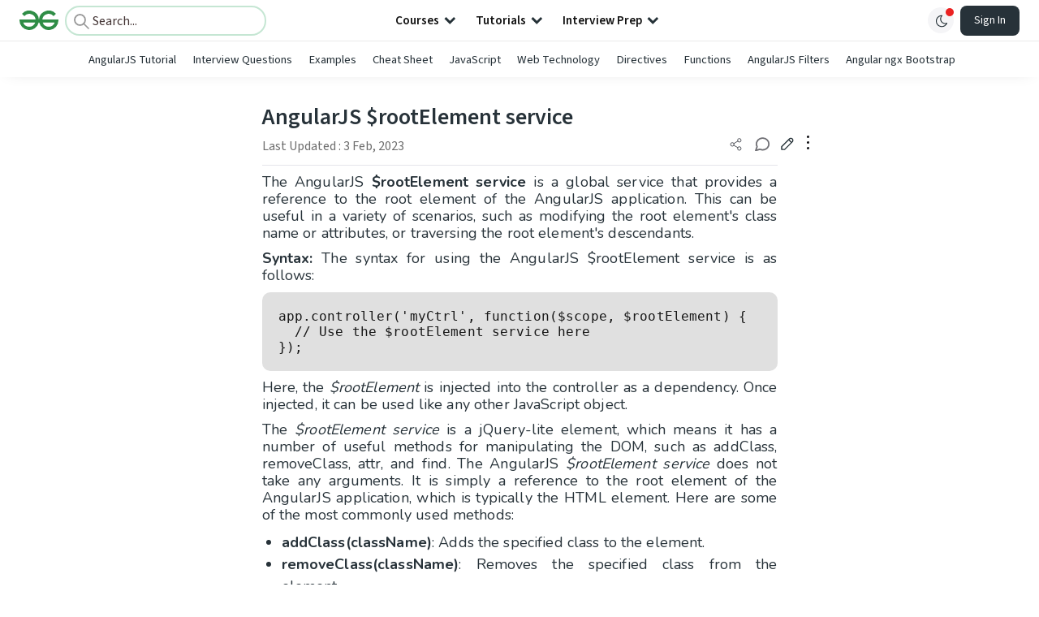

--- FILE ---
content_type: text/html; charset=utf-8
request_url: https://www.google.com/recaptcha/api2/anchor?ar=1&k=6LdMFNUZAAAAAIuRtzg0piOT-qXCbDF-iQiUi9KY&co=aHR0cHM6Ly93d3cuZ2Vla3Nmb3JnZWVrcy5vcmc6NDQz&hl=en&type=image&v=PoyoqOPhxBO7pBk68S4YbpHZ&theme=light&size=invisible&badge=bottomright&anchor-ms=20000&execute-ms=30000&cb=w1bq84i0w30x
body_size: 48623
content:
<!DOCTYPE HTML><html dir="ltr" lang="en"><head><meta http-equiv="Content-Type" content="text/html; charset=UTF-8">
<meta http-equiv="X-UA-Compatible" content="IE=edge">
<title>reCAPTCHA</title>
<style type="text/css">
/* cyrillic-ext */
@font-face {
  font-family: 'Roboto';
  font-style: normal;
  font-weight: 400;
  font-stretch: 100%;
  src: url(//fonts.gstatic.com/s/roboto/v48/KFO7CnqEu92Fr1ME7kSn66aGLdTylUAMa3GUBHMdazTgWw.woff2) format('woff2');
  unicode-range: U+0460-052F, U+1C80-1C8A, U+20B4, U+2DE0-2DFF, U+A640-A69F, U+FE2E-FE2F;
}
/* cyrillic */
@font-face {
  font-family: 'Roboto';
  font-style: normal;
  font-weight: 400;
  font-stretch: 100%;
  src: url(//fonts.gstatic.com/s/roboto/v48/KFO7CnqEu92Fr1ME7kSn66aGLdTylUAMa3iUBHMdazTgWw.woff2) format('woff2');
  unicode-range: U+0301, U+0400-045F, U+0490-0491, U+04B0-04B1, U+2116;
}
/* greek-ext */
@font-face {
  font-family: 'Roboto';
  font-style: normal;
  font-weight: 400;
  font-stretch: 100%;
  src: url(//fonts.gstatic.com/s/roboto/v48/KFO7CnqEu92Fr1ME7kSn66aGLdTylUAMa3CUBHMdazTgWw.woff2) format('woff2');
  unicode-range: U+1F00-1FFF;
}
/* greek */
@font-face {
  font-family: 'Roboto';
  font-style: normal;
  font-weight: 400;
  font-stretch: 100%;
  src: url(//fonts.gstatic.com/s/roboto/v48/KFO7CnqEu92Fr1ME7kSn66aGLdTylUAMa3-UBHMdazTgWw.woff2) format('woff2');
  unicode-range: U+0370-0377, U+037A-037F, U+0384-038A, U+038C, U+038E-03A1, U+03A3-03FF;
}
/* math */
@font-face {
  font-family: 'Roboto';
  font-style: normal;
  font-weight: 400;
  font-stretch: 100%;
  src: url(//fonts.gstatic.com/s/roboto/v48/KFO7CnqEu92Fr1ME7kSn66aGLdTylUAMawCUBHMdazTgWw.woff2) format('woff2');
  unicode-range: U+0302-0303, U+0305, U+0307-0308, U+0310, U+0312, U+0315, U+031A, U+0326-0327, U+032C, U+032F-0330, U+0332-0333, U+0338, U+033A, U+0346, U+034D, U+0391-03A1, U+03A3-03A9, U+03B1-03C9, U+03D1, U+03D5-03D6, U+03F0-03F1, U+03F4-03F5, U+2016-2017, U+2034-2038, U+203C, U+2040, U+2043, U+2047, U+2050, U+2057, U+205F, U+2070-2071, U+2074-208E, U+2090-209C, U+20D0-20DC, U+20E1, U+20E5-20EF, U+2100-2112, U+2114-2115, U+2117-2121, U+2123-214F, U+2190, U+2192, U+2194-21AE, U+21B0-21E5, U+21F1-21F2, U+21F4-2211, U+2213-2214, U+2216-22FF, U+2308-230B, U+2310, U+2319, U+231C-2321, U+2336-237A, U+237C, U+2395, U+239B-23B7, U+23D0, U+23DC-23E1, U+2474-2475, U+25AF, U+25B3, U+25B7, U+25BD, U+25C1, U+25CA, U+25CC, U+25FB, U+266D-266F, U+27C0-27FF, U+2900-2AFF, U+2B0E-2B11, U+2B30-2B4C, U+2BFE, U+3030, U+FF5B, U+FF5D, U+1D400-1D7FF, U+1EE00-1EEFF;
}
/* symbols */
@font-face {
  font-family: 'Roboto';
  font-style: normal;
  font-weight: 400;
  font-stretch: 100%;
  src: url(//fonts.gstatic.com/s/roboto/v48/KFO7CnqEu92Fr1ME7kSn66aGLdTylUAMaxKUBHMdazTgWw.woff2) format('woff2');
  unicode-range: U+0001-000C, U+000E-001F, U+007F-009F, U+20DD-20E0, U+20E2-20E4, U+2150-218F, U+2190, U+2192, U+2194-2199, U+21AF, U+21E6-21F0, U+21F3, U+2218-2219, U+2299, U+22C4-22C6, U+2300-243F, U+2440-244A, U+2460-24FF, U+25A0-27BF, U+2800-28FF, U+2921-2922, U+2981, U+29BF, U+29EB, U+2B00-2BFF, U+4DC0-4DFF, U+FFF9-FFFB, U+10140-1018E, U+10190-1019C, U+101A0, U+101D0-101FD, U+102E0-102FB, U+10E60-10E7E, U+1D2C0-1D2D3, U+1D2E0-1D37F, U+1F000-1F0FF, U+1F100-1F1AD, U+1F1E6-1F1FF, U+1F30D-1F30F, U+1F315, U+1F31C, U+1F31E, U+1F320-1F32C, U+1F336, U+1F378, U+1F37D, U+1F382, U+1F393-1F39F, U+1F3A7-1F3A8, U+1F3AC-1F3AF, U+1F3C2, U+1F3C4-1F3C6, U+1F3CA-1F3CE, U+1F3D4-1F3E0, U+1F3ED, U+1F3F1-1F3F3, U+1F3F5-1F3F7, U+1F408, U+1F415, U+1F41F, U+1F426, U+1F43F, U+1F441-1F442, U+1F444, U+1F446-1F449, U+1F44C-1F44E, U+1F453, U+1F46A, U+1F47D, U+1F4A3, U+1F4B0, U+1F4B3, U+1F4B9, U+1F4BB, U+1F4BF, U+1F4C8-1F4CB, U+1F4D6, U+1F4DA, U+1F4DF, U+1F4E3-1F4E6, U+1F4EA-1F4ED, U+1F4F7, U+1F4F9-1F4FB, U+1F4FD-1F4FE, U+1F503, U+1F507-1F50B, U+1F50D, U+1F512-1F513, U+1F53E-1F54A, U+1F54F-1F5FA, U+1F610, U+1F650-1F67F, U+1F687, U+1F68D, U+1F691, U+1F694, U+1F698, U+1F6AD, U+1F6B2, U+1F6B9-1F6BA, U+1F6BC, U+1F6C6-1F6CF, U+1F6D3-1F6D7, U+1F6E0-1F6EA, U+1F6F0-1F6F3, U+1F6F7-1F6FC, U+1F700-1F7FF, U+1F800-1F80B, U+1F810-1F847, U+1F850-1F859, U+1F860-1F887, U+1F890-1F8AD, U+1F8B0-1F8BB, U+1F8C0-1F8C1, U+1F900-1F90B, U+1F93B, U+1F946, U+1F984, U+1F996, U+1F9E9, U+1FA00-1FA6F, U+1FA70-1FA7C, U+1FA80-1FA89, U+1FA8F-1FAC6, U+1FACE-1FADC, U+1FADF-1FAE9, U+1FAF0-1FAF8, U+1FB00-1FBFF;
}
/* vietnamese */
@font-face {
  font-family: 'Roboto';
  font-style: normal;
  font-weight: 400;
  font-stretch: 100%;
  src: url(//fonts.gstatic.com/s/roboto/v48/KFO7CnqEu92Fr1ME7kSn66aGLdTylUAMa3OUBHMdazTgWw.woff2) format('woff2');
  unicode-range: U+0102-0103, U+0110-0111, U+0128-0129, U+0168-0169, U+01A0-01A1, U+01AF-01B0, U+0300-0301, U+0303-0304, U+0308-0309, U+0323, U+0329, U+1EA0-1EF9, U+20AB;
}
/* latin-ext */
@font-face {
  font-family: 'Roboto';
  font-style: normal;
  font-weight: 400;
  font-stretch: 100%;
  src: url(//fonts.gstatic.com/s/roboto/v48/KFO7CnqEu92Fr1ME7kSn66aGLdTylUAMa3KUBHMdazTgWw.woff2) format('woff2');
  unicode-range: U+0100-02BA, U+02BD-02C5, U+02C7-02CC, U+02CE-02D7, U+02DD-02FF, U+0304, U+0308, U+0329, U+1D00-1DBF, U+1E00-1E9F, U+1EF2-1EFF, U+2020, U+20A0-20AB, U+20AD-20C0, U+2113, U+2C60-2C7F, U+A720-A7FF;
}
/* latin */
@font-face {
  font-family: 'Roboto';
  font-style: normal;
  font-weight: 400;
  font-stretch: 100%;
  src: url(//fonts.gstatic.com/s/roboto/v48/KFO7CnqEu92Fr1ME7kSn66aGLdTylUAMa3yUBHMdazQ.woff2) format('woff2');
  unicode-range: U+0000-00FF, U+0131, U+0152-0153, U+02BB-02BC, U+02C6, U+02DA, U+02DC, U+0304, U+0308, U+0329, U+2000-206F, U+20AC, U+2122, U+2191, U+2193, U+2212, U+2215, U+FEFF, U+FFFD;
}
/* cyrillic-ext */
@font-face {
  font-family: 'Roboto';
  font-style: normal;
  font-weight: 500;
  font-stretch: 100%;
  src: url(//fonts.gstatic.com/s/roboto/v48/KFO7CnqEu92Fr1ME7kSn66aGLdTylUAMa3GUBHMdazTgWw.woff2) format('woff2');
  unicode-range: U+0460-052F, U+1C80-1C8A, U+20B4, U+2DE0-2DFF, U+A640-A69F, U+FE2E-FE2F;
}
/* cyrillic */
@font-face {
  font-family: 'Roboto';
  font-style: normal;
  font-weight: 500;
  font-stretch: 100%;
  src: url(//fonts.gstatic.com/s/roboto/v48/KFO7CnqEu92Fr1ME7kSn66aGLdTylUAMa3iUBHMdazTgWw.woff2) format('woff2');
  unicode-range: U+0301, U+0400-045F, U+0490-0491, U+04B0-04B1, U+2116;
}
/* greek-ext */
@font-face {
  font-family: 'Roboto';
  font-style: normal;
  font-weight: 500;
  font-stretch: 100%;
  src: url(//fonts.gstatic.com/s/roboto/v48/KFO7CnqEu92Fr1ME7kSn66aGLdTylUAMa3CUBHMdazTgWw.woff2) format('woff2');
  unicode-range: U+1F00-1FFF;
}
/* greek */
@font-face {
  font-family: 'Roboto';
  font-style: normal;
  font-weight: 500;
  font-stretch: 100%;
  src: url(//fonts.gstatic.com/s/roboto/v48/KFO7CnqEu92Fr1ME7kSn66aGLdTylUAMa3-UBHMdazTgWw.woff2) format('woff2');
  unicode-range: U+0370-0377, U+037A-037F, U+0384-038A, U+038C, U+038E-03A1, U+03A3-03FF;
}
/* math */
@font-face {
  font-family: 'Roboto';
  font-style: normal;
  font-weight: 500;
  font-stretch: 100%;
  src: url(//fonts.gstatic.com/s/roboto/v48/KFO7CnqEu92Fr1ME7kSn66aGLdTylUAMawCUBHMdazTgWw.woff2) format('woff2');
  unicode-range: U+0302-0303, U+0305, U+0307-0308, U+0310, U+0312, U+0315, U+031A, U+0326-0327, U+032C, U+032F-0330, U+0332-0333, U+0338, U+033A, U+0346, U+034D, U+0391-03A1, U+03A3-03A9, U+03B1-03C9, U+03D1, U+03D5-03D6, U+03F0-03F1, U+03F4-03F5, U+2016-2017, U+2034-2038, U+203C, U+2040, U+2043, U+2047, U+2050, U+2057, U+205F, U+2070-2071, U+2074-208E, U+2090-209C, U+20D0-20DC, U+20E1, U+20E5-20EF, U+2100-2112, U+2114-2115, U+2117-2121, U+2123-214F, U+2190, U+2192, U+2194-21AE, U+21B0-21E5, U+21F1-21F2, U+21F4-2211, U+2213-2214, U+2216-22FF, U+2308-230B, U+2310, U+2319, U+231C-2321, U+2336-237A, U+237C, U+2395, U+239B-23B7, U+23D0, U+23DC-23E1, U+2474-2475, U+25AF, U+25B3, U+25B7, U+25BD, U+25C1, U+25CA, U+25CC, U+25FB, U+266D-266F, U+27C0-27FF, U+2900-2AFF, U+2B0E-2B11, U+2B30-2B4C, U+2BFE, U+3030, U+FF5B, U+FF5D, U+1D400-1D7FF, U+1EE00-1EEFF;
}
/* symbols */
@font-face {
  font-family: 'Roboto';
  font-style: normal;
  font-weight: 500;
  font-stretch: 100%;
  src: url(//fonts.gstatic.com/s/roboto/v48/KFO7CnqEu92Fr1ME7kSn66aGLdTylUAMaxKUBHMdazTgWw.woff2) format('woff2');
  unicode-range: U+0001-000C, U+000E-001F, U+007F-009F, U+20DD-20E0, U+20E2-20E4, U+2150-218F, U+2190, U+2192, U+2194-2199, U+21AF, U+21E6-21F0, U+21F3, U+2218-2219, U+2299, U+22C4-22C6, U+2300-243F, U+2440-244A, U+2460-24FF, U+25A0-27BF, U+2800-28FF, U+2921-2922, U+2981, U+29BF, U+29EB, U+2B00-2BFF, U+4DC0-4DFF, U+FFF9-FFFB, U+10140-1018E, U+10190-1019C, U+101A0, U+101D0-101FD, U+102E0-102FB, U+10E60-10E7E, U+1D2C0-1D2D3, U+1D2E0-1D37F, U+1F000-1F0FF, U+1F100-1F1AD, U+1F1E6-1F1FF, U+1F30D-1F30F, U+1F315, U+1F31C, U+1F31E, U+1F320-1F32C, U+1F336, U+1F378, U+1F37D, U+1F382, U+1F393-1F39F, U+1F3A7-1F3A8, U+1F3AC-1F3AF, U+1F3C2, U+1F3C4-1F3C6, U+1F3CA-1F3CE, U+1F3D4-1F3E0, U+1F3ED, U+1F3F1-1F3F3, U+1F3F5-1F3F7, U+1F408, U+1F415, U+1F41F, U+1F426, U+1F43F, U+1F441-1F442, U+1F444, U+1F446-1F449, U+1F44C-1F44E, U+1F453, U+1F46A, U+1F47D, U+1F4A3, U+1F4B0, U+1F4B3, U+1F4B9, U+1F4BB, U+1F4BF, U+1F4C8-1F4CB, U+1F4D6, U+1F4DA, U+1F4DF, U+1F4E3-1F4E6, U+1F4EA-1F4ED, U+1F4F7, U+1F4F9-1F4FB, U+1F4FD-1F4FE, U+1F503, U+1F507-1F50B, U+1F50D, U+1F512-1F513, U+1F53E-1F54A, U+1F54F-1F5FA, U+1F610, U+1F650-1F67F, U+1F687, U+1F68D, U+1F691, U+1F694, U+1F698, U+1F6AD, U+1F6B2, U+1F6B9-1F6BA, U+1F6BC, U+1F6C6-1F6CF, U+1F6D3-1F6D7, U+1F6E0-1F6EA, U+1F6F0-1F6F3, U+1F6F7-1F6FC, U+1F700-1F7FF, U+1F800-1F80B, U+1F810-1F847, U+1F850-1F859, U+1F860-1F887, U+1F890-1F8AD, U+1F8B0-1F8BB, U+1F8C0-1F8C1, U+1F900-1F90B, U+1F93B, U+1F946, U+1F984, U+1F996, U+1F9E9, U+1FA00-1FA6F, U+1FA70-1FA7C, U+1FA80-1FA89, U+1FA8F-1FAC6, U+1FACE-1FADC, U+1FADF-1FAE9, U+1FAF0-1FAF8, U+1FB00-1FBFF;
}
/* vietnamese */
@font-face {
  font-family: 'Roboto';
  font-style: normal;
  font-weight: 500;
  font-stretch: 100%;
  src: url(//fonts.gstatic.com/s/roboto/v48/KFO7CnqEu92Fr1ME7kSn66aGLdTylUAMa3OUBHMdazTgWw.woff2) format('woff2');
  unicode-range: U+0102-0103, U+0110-0111, U+0128-0129, U+0168-0169, U+01A0-01A1, U+01AF-01B0, U+0300-0301, U+0303-0304, U+0308-0309, U+0323, U+0329, U+1EA0-1EF9, U+20AB;
}
/* latin-ext */
@font-face {
  font-family: 'Roboto';
  font-style: normal;
  font-weight: 500;
  font-stretch: 100%;
  src: url(//fonts.gstatic.com/s/roboto/v48/KFO7CnqEu92Fr1ME7kSn66aGLdTylUAMa3KUBHMdazTgWw.woff2) format('woff2');
  unicode-range: U+0100-02BA, U+02BD-02C5, U+02C7-02CC, U+02CE-02D7, U+02DD-02FF, U+0304, U+0308, U+0329, U+1D00-1DBF, U+1E00-1E9F, U+1EF2-1EFF, U+2020, U+20A0-20AB, U+20AD-20C0, U+2113, U+2C60-2C7F, U+A720-A7FF;
}
/* latin */
@font-face {
  font-family: 'Roboto';
  font-style: normal;
  font-weight: 500;
  font-stretch: 100%;
  src: url(//fonts.gstatic.com/s/roboto/v48/KFO7CnqEu92Fr1ME7kSn66aGLdTylUAMa3yUBHMdazQ.woff2) format('woff2');
  unicode-range: U+0000-00FF, U+0131, U+0152-0153, U+02BB-02BC, U+02C6, U+02DA, U+02DC, U+0304, U+0308, U+0329, U+2000-206F, U+20AC, U+2122, U+2191, U+2193, U+2212, U+2215, U+FEFF, U+FFFD;
}
/* cyrillic-ext */
@font-face {
  font-family: 'Roboto';
  font-style: normal;
  font-weight: 900;
  font-stretch: 100%;
  src: url(//fonts.gstatic.com/s/roboto/v48/KFO7CnqEu92Fr1ME7kSn66aGLdTylUAMa3GUBHMdazTgWw.woff2) format('woff2');
  unicode-range: U+0460-052F, U+1C80-1C8A, U+20B4, U+2DE0-2DFF, U+A640-A69F, U+FE2E-FE2F;
}
/* cyrillic */
@font-face {
  font-family: 'Roboto';
  font-style: normal;
  font-weight: 900;
  font-stretch: 100%;
  src: url(//fonts.gstatic.com/s/roboto/v48/KFO7CnqEu92Fr1ME7kSn66aGLdTylUAMa3iUBHMdazTgWw.woff2) format('woff2');
  unicode-range: U+0301, U+0400-045F, U+0490-0491, U+04B0-04B1, U+2116;
}
/* greek-ext */
@font-face {
  font-family: 'Roboto';
  font-style: normal;
  font-weight: 900;
  font-stretch: 100%;
  src: url(//fonts.gstatic.com/s/roboto/v48/KFO7CnqEu92Fr1ME7kSn66aGLdTylUAMa3CUBHMdazTgWw.woff2) format('woff2');
  unicode-range: U+1F00-1FFF;
}
/* greek */
@font-face {
  font-family: 'Roboto';
  font-style: normal;
  font-weight: 900;
  font-stretch: 100%;
  src: url(//fonts.gstatic.com/s/roboto/v48/KFO7CnqEu92Fr1ME7kSn66aGLdTylUAMa3-UBHMdazTgWw.woff2) format('woff2');
  unicode-range: U+0370-0377, U+037A-037F, U+0384-038A, U+038C, U+038E-03A1, U+03A3-03FF;
}
/* math */
@font-face {
  font-family: 'Roboto';
  font-style: normal;
  font-weight: 900;
  font-stretch: 100%;
  src: url(//fonts.gstatic.com/s/roboto/v48/KFO7CnqEu92Fr1ME7kSn66aGLdTylUAMawCUBHMdazTgWw.woff2) format('woff2');
  unicode-range: U+0302-0303, U+0305, U+0307-0308, U+0310, U+0312, U+0315, U+031A, U+0326-0327, U+032C, U+032F-0330, U+0332-0333, U+0338, U+033A, U+0346, U+034D, U+0391-03A1, U+03A3-03A9, U+03B1-03C9, U+03D1, U+03D5-03D6, U+03F0-03F1, U+03F4-03F5, U+2016-2017, U+2034-2038, U+203C, U+2040, U+2043, U+2047, U+2050, U+2057, U+205F, U+2070-2071, U+2074-208E, U+2090-209C, U+20D0-20DC, U+20E1, U+20E5-20EF, U+2100-2112, U+2114-2115, U+2117-2121, U+2123-214F, U+2190, U+2192, U+2194-21AE, U+21B0-21E5, U+21F1-21F2, U+21F4-2211, U+2213-2214, U+2216-22FF, U+2308-230B, U+2310, U+2319, U+231C-2321, U+2336-237A, U+237C, U+2395, U+239B-23B7, U+23D0, U+23DC-23E1, U+2474-2475, U+25AF, U+25B3, U+25B7, U+25BD, U+25C1, U+25CA, U+25CC, U+25FB, U+266D-266F, U+27C0-27FF, U+2900-2AFF, U+2B0E-2B11, U+2B30-2B4C, U+2BFE, U+3030, U+FF5B, U+FF5D, U+1D400-1D7FF, U+1EE00-1EEFF;
}
/* symbols */
@font-face {
  font-family: 'Roboto';
  font-style: normal;
  font-weight: 900;
  font-stretch: 100%;
  src: url(//fonts.gstatic.com/s/roboto/v48/KFO7CnqEu92Fr1ME7kSn66aGLdTylUAMaxKUBHMdazTgWw.woff2) format('woff2');
  unicode-range: U+0001-000C, U+000E-001F, U+007F-009F, U+20DD-20E0, U+20E2-20E4, U+2150-218F, U+2190, U+2192, U+2194-2199, U+21AF, U+21E6-21F0, U+21F3, U+2218-2219, U+2299, U+22C4-22C6, U+2300-243F, U+2440-244A, U+2460-24FF, U+25A0-27BF, U+2800-28FF, U+2921-2922, U+2981, U+29BF, U+29EB, U+2B00-2BFF, U+4DC0-4DFF, U+FFF9-FFFB, U+10140-1018E, U+10190-1019C, U+101A0, U+101D0-101FD, U+102E0-102FB, U+10E60-10E7E, U+1D2C0-1D2D3, U+1D2E0-1D37F, U+1F000-1F0FF, U+1F100-1F1AD, U+1F1E6-1F1FF, U+1F30D-1F30F, U+1F315, U+1F31C, U+1F31E, U+1F320-1F32C, U+1F336, U+1F378, U+1F37D, U+1F382, U+1F393-1F39F, U+1F3A7-1F3A8, U+1F3AC-1F3AF, U+1F3C2, U+1F3C4-1F3C6, U+1F3CA-1F3CE, U+1F3D4-1F3E0, U+1F3ED, U+1F3F1-1F3F3, U+1F3F5-1F3F7, U+1F408, U+1F415, U+1F41F, U+1F426, U+1F43F, U+1F441-1F442, U+1F444, U+1F446-1F449, U+1F44C-1F44E, U+1F453, U+1F46A, U+1F47D, U+1F4A3, U+1F4B0, U+1F4B3, U+1F4B9, U+1F4BB, U+1F4BF, U+1F4C8-1F4CB, U+1F4D6, U+1F4DA, U+1F4DF, U+1F4E3-1F4E6, U+1F4EA-1F4ED, U+1F4F7, U+1F4F9-1F4FB, U+1F4FD-1F4FE, U+1F503, U+1F507-1F50B, U+1F50D, U+1F512-1F513, U+1F53E-1F54A, U+1F54F-1F5FA, U+1F610, U+1F650-1F67F, U+1F687, U+1F68D, U+1F691, U+1F694, U+1F698, U+1F6AD, U+1F6B2, U+1F6B9-1F6BA, U+1F6BC, U+1F6C6-1F6CF, U+1F6D3-1F6D7, U+1F6E0-1F6EA, U+1F6F0-1F6F3, U+1F6F7-1F6FC, U+1F700-1F7FF, U+1F800-1F80B, U+1F810-1F847, U+1F850-1F859, U+1F860-1F887, U+1F890-1F8AD, U+1F8B0-1F8BB, U+1F8C0-1F8C1, U+1F900-1F90B, U+1F93B, U+1F946, U+1F984, U+1F996, U+1F9E9, U+1FA00-1FA6F, U+1FA70-1FA7C, U+1FA80-1FA89, U+1FA8F-1FAC6, U+1FACE-1FADC, U+1FADF-1FAE9, U+1FAF0-1FAF8, U+1FB00-1FBFF;
}
/* vietnamese */
@font-face {
  font-family: 'Roboto';
  font-style: normal;
  font-weight: 900;
  font-stretch: 100%;
  src: url(//fonts.gstatic.com/s/roboto/v48/KFO7CnqEu92Fr1ME7kSn66aGLdTylUAMa3OUBHMdazTgWw.woff2) format('woff2');
  unicode-range: U+0102-0103, U+0110-0111, U+0128-0129, U+0168-0169, U+01A0-01A1, U+01AF-01B0, U+0300-0301, U+0303-0304, U+0308-0309, U+0323, U+0329, U+1EA0-1EF9, U+20AB;
}
/* latin-ext */
@font-face {
  font-family: 'Roboto';
  font-style: normal;
  font-weight: 900;
  font-stretch: 100%;
  src: url(//fonts.gstatic.com/s/roboto/v48/KFO7CnqEu92Fr1ME7kSn66aGLdTylUAMa3KUBHMdazTgWw.woff2) format('woff2');
  unicode-range: U+0100-02BA, U+02BD-02C5, U+02C7-02CC, U+02CE-02D7, U+02DD-02FF, U+0304, U+0308, U+0329, U+1D00-1DBF, U+1E00-1E9F, U+1EF2-1EFF, U+2020, U+20A0-20AB, U+20AD-20C0, U+2113, U+2C60-2C7F, U+A720-A7FF;
}
/* latin */
@font-face {
  font-family: 'Roboto';
  font-style: normal;
  font-weight: 900;
  font-stretch: 100%;
  src: url(//fonts.gstatic.com/s/roboto/v48/KFO7CnqEu92Fr1ME7kSn66aGLdTylUAMa3yUBHMdazQ.woff2) format('woff2');
  unicode-range: U+0000-00FF, U+0131, U+0152-0153, U+02BB-02BC, U+02C6, U+02DA, U+02DC, U+0304, U+0308, U+0329, U+2000-206F, U+20AC, U+2122, U+2191, U+2193, U+2212, U+2215, U+FEFF, U+FFFD;
}

</style>
<link rel="stylesheet" type="text/css" href="https://www.gstatic.com/recaptcha/releases/PoyoqOPhxBO7pBk68S4YbpHZ/styles__ltr.css">
<script nonce="ALK_eUMwXp0MDcmclBHOXQ" type="text/javascript">window['__recaptcha_api'] = 'https://www.google.com/recaptcha/api2/';</script>
<script type="text/javascript" src="https://www.gstatic.com/recaptcha/releases/PoyoqOPhxBO7pBk68S4YbpHZ/recaptcha__en.js" nonce="ALK_eUMwXp0MDcmclBHOXQ">
      
    </script></head>
<body><div id="rc-anchor-alert" class="rc-anchor-alert"></div>
<input type="hidden" id="recaptcha-token" value="[base64]">
<script type="text/javascript" nonce="ALK_eUMwXp0MDcmclBHOXQ">
      recaptcha.anchor.Main.init("[\x22ainput\x22,[\x22bgdata\x22,\x22\x22,\[base64]/[base64]/[base64]/[base64]/[base64]/[base64]/[base64]/[base64]/[base64]/[base64]\\u003d\x22,\[base64]\x22,\x22w57Clkp0wrxBAsOVG8KGwqBVUMKrWsK+JxhZw5xlVThIacO8w4XDjyrChy9Zw4rDncKGacOIw4rDmCHCq8KyZsO2JBdyHMKAUQpcwpklwqYrw7hiw7Q1w6xgesO0wqoFw6jDkcOwwqw4wqPDhWwYfcKZYcORKMKsw77Dq1kSdcKCOcK8SG7CnH/Dt0PDp1VudV7Ckgkrw5vDqWfCtHwgdcKPw4zDvcOFw6PCrCdfHMOWISYFw6BLw7fDiwPCvMKUw4U7w7vDicO1dsOyF8K8RsKZYsOwwoIFQ8OdGkkEZMKWw43CoMOjwrXCnsKkw4PCisO6CVloGXXClcO/KG5Xej46RTliw4bCssKFFArCq8OPC0PChFd1wpMAw7vCmMKBw6dWJ8ObwqMBYArCicOZw7lfPRXDikBtw7rCn8Ojw7fCtzjDl2XDj8KmwocEw6QHWAY9w5fClBfCoMKHwqZSw4fCgsOMWMOmwotmwrxBwovDsW/DlcOpNmTDgsOzw5zDicOCYsKow7lmwr8qcUQbCQt3OUnDlXhBwp0+w6bDt8Kmw5/Do8OHF8Owwr4resK+UsKfw4LCgGQaEwTCrXXDpFzDncKZw63DnsOrwrF9w5YDXhrDrADCgX/CgB3DlcOrw4V9McKcwpNua8KlKMOjOcOPw4HCssKOw4FPwqJBw6LDmzk+w6A/wpDDrwdgdsOhZMOBw7PDtcOERhIzwoPDmBZwQw1PMAXDr8K7bsKefCA7WsO3UsKOwq7DlcOVw7fDtsKvaEjClcOUUcOPw5zDgMOuc23Dq0gmw6zDlsKHYxDCgcOkwrjDim3Cl8OfdsOoXcO7RcKEw4/Cu8OkOsOEwqxvw45IBsOEw7pNwpEGf1hZwqhhw4XDqcOWwql7wrjCl8ORwqtXw47DuXXDtMOBwozDo1UHfsKAw7DDi0BIw6BXaMO5w4ccGMKgLQFpw7ohdMOpHiwHw6QZw4N9wrNRUxZBHDvDt8ONUj/CsQ0iw6rDm8KNw6HDjXrDrGnCtMK5w50qw4jDuHVkCMOxw68uw7rCrwzDnj/DssOyw6TCiwXCisOpwqTDmXHDh8OUwrHCjsKEwrDDpUMifsO+w5oKw57CkMOcVFDCrMOTWE3DoB/DkxU8wqrDohPDiG7Dv8KhKl3ChsK6w6V0dsKrBxI/DiDDrl8OwqJDBCHDg1zDqMOMw5k3wpJlw4V5EMOlwrR5PMKDwoo+ejcZw6TDnsODDsOTZQMTwpFiT8KFwq52DgZ8w5fDucOGw4Y/[base64]/DlcK0wqQXYiDCingSw7LDjMKDbcO2ESTDtSQ+w5tFwq0OIsOfFcOiw7/DjcOFwr5EMwt2VW7DqjTDrxnDm8OmwooFEMKKwojDnVwZGCLDnW7DiMK8w4/Cpgwlw4DCsMOhFMOiA34gw4/CoEQdwotyfsOxw5rCmEXCkcKmwqtfMsO3w6fCoy7DmQfDl8KYBwREwo0XMW8bbMK2wosGJX3CgMOSwowSw5/DmsKgLhouwpAlworDj8KkRjoLXcKhBmNcw7cPwrrDq3gkHsKrw6UmI0V3PltpEGAUw40RbcOvAcKsWwXCtsOMeE7DrnTCmMKheMO+J2c7OMOFw45LeMOyaDXDtcOtCsKxw7VowpEYKF3DlMO/[base64]/[base64]/[base64]/DgE5tT8OtRMOjwqRSw7fDvAzDl8OHXsOhw5cqVxsCwo4rwrgtRMK+w6EeHjkYw5DCsnNPacOsWW3ChzJIwpwRXBLDq8OnesOZw73CsEgfw7vCusK6TyDDu2ROw48UNMKOe8OxezNHLcKYw77DkcO+EAN/YT4zwqfDpyvCqWjCo8OwLxcBAcKQPcOFwopJCsOKw7bCogzDu1LCuzTCvBp7wr5kcUVew4nCgsKIQDPDisOFw67Cuk5zwq4ow5XDnQDCo8KVE8KcwqzDhMKYw53CkGbDh8OMwrFwRmbDrMKFwpHDtC9Rw45nBQDCgAlDZMOCw67Dg1NAw4pZKV3Dk8K/d3xSRlYmworClsOBVXzDowc5wplkw7zCjcOvaMKgDsOHw4V6w6tiN8KYw7DClcKOVEjCrg7DsRMCwrHCnSJ2B8K9GS5/ZERrwoXCvcKOOGpXBDDCq8Kvw5Byw5TCmMODUsOWQcO1w5DCpyh8HWTDgydFwqAQw5HDqsO4BS07woPDgFAww4bDssO4L8ORLsK1Qlouw7jDgRTDjnvDo0MtQcKew4ULXCs+w4JJPzHCiDU4TMKKwoTCvxdEw53Cvh7ClcO3wrnDiCvDpMK2McKRw7nCkw/DlsOYwrDCqkbCoQ11wrwcwqEwEFbCjcO/w4TDnMOLe8OfOAnCtMOLIxgww4Ycai3DlwvDgBNOC8OoSEnDj0PCs8KQwpXCucKXbFsYwrLDqcKBwqM0w6Biw5HDmgXCsMO8w4t7w4N8w65uwrprPsKsSU3DuMOjwo7Dp8OGJ8KYw73DoXQXUsONW0rDiUFIWMOaJsOGw5xSZy9Mwrc3wpfDj8K+Q3/DksK5NsO4CcOnw5vChx9uV8KowoQ2EXLDtxzCojPDlsKtwoRJJkzCk8KIwonDmBZhfcOww7fDvcOfZF7DicOTwpo1BStVw50Mw7PDqcOWK8Ouw7zDhMKvw5M0w5lpwphXw6bDqcKqRcOkS0bCs8KKRA4FHXbCsghIaDvChMKHUsO7wowSw4pTw7h1w4/Ct8Kxw7B4wqDChMKuwo9Ew7fDk8KDwo18H8KXdMOCVMOHUFptFgbCqsOzI8Kmw6vDsMKzw6fCiEY0woHCm3wVcnnCmXHDlnLCtMOFRDzCo8K5PFYXw5nCkMKMwpcyWcKkw41zw4wOwohrMi5uMMOxwoh6w5/[base64]/[base64]/[base64]/Dv8KnJnHDviLCpSYvw4TCkcKTM8K8woIpw6dhwqbCm8OQb8OCI27CsMODw7zDtw/[base64]/DhsOSQBDDr8KYLwUuwr1qVsOrw4rCgHvCn03CvHbDiMKQw5/DvsK4VsOFE3vDoXIRw4NnNsOVw5sdw5QQFsO6DzPDs8KxXsOaw7XDgsKgAFk6BcOiwrHDgHwvwo/DlmPDmsO5FsO9BxTDshvDuH/CrMOJAEfDgFIbwo9NAWtyD8OUw6t4LcKVw7vDuk/CpnTDv8KJw47DoHFdw63Dux5bKMOFwr/DlgnCqxtdw7bCqE4rwqXCv8KCXsONaMKLw4LCjF5gQSrDoyVQwrppXxzCnxEWwq7CicK9ZEAywp1nwqt2wr8cw7c+KMOge8OIwqxZwoYCR0vDlX07AMODwoHCmAt/wrIZworDlMOYI8KrAsO6HGc1wpk6wpXCiMOsY8K6O2t2ecOiNxPDmmDDlkrDg8KoTsO6w40cCMKLw4nChW1Ewq7DucORQMKbwrvCmCXDin5ZwoABw7ITwqd5wpkWw6A0asKJScKew7fDpsK6AsO0FGLDpCsOB8OmworDgMOkwrpGV8OBBcOgwqLCu8KeKkoGw6/CrQjDtsOnDsOQwrHCphLCjRF0QsOgEyRaPcOfw5pow7QFw5DCvMOoKw1Yw6bCmSLDg8K8bRxAw5DCmAfCoMO6wpHDnlrCojgzC07DnCE9DcKywrrCihLDqMOBPg3CnCZmA2RQC8KgbUXCmMOBwowswqAJw7pPPsK/w6DCtcOhwqzDtkzCqm4TBsOnFsOjD1vCoMO1eQ4CN8O7RXwMPzzDksKOwqjCq2nCjcKNwrM2woMBwoA7w5AiTVbCh8O/HsKaFsKkD8KgXMKEw6chw4lXQDwbElM3w5zDlXjDjH1Vw73CrMO1ZBI9PQXDscKxQFJ+b8OncgbCmcKeBSYywr0twpXCucOdUGnChzTDg8K+wojCjMK/GzrCgFjDjWLDhcOyXk3CiTkpekvCvRgPwpTDlcO7ck7Dh2MqwoDCvMKGw6fDkMKzOV0Tcy9IWsKxwoNTZMOvHz4iw5ktw6DClW3DjcOUw7FaeGJewrNAw4lLw7TClxfCtMKnw7Uawqszw5zDtnd4GG/DhmLCm3J4JSUfVsKMwqhyE8OPwrTCn8OuEMK8wp3DlsO/MTcIBDXDkcKuw7dMOkXDuWMKfzokHsKNFS7Cg8Oxw5YwZylgfg7DosKoN8KHBsOQwp3DksOmGUXDm2nDhQguw67Dr8ODfGbCjxUIf1fDgikow7A/EsOmNBTDvQfDm8KYfDkEV1TDiQ1VwotCSnMAw4prw6g0MFDDgcOgw67Cp2ZyMMOXAMK7T8KyTkEeS8K+McKNw6ADw4DCtGJ6HTnDtxEABsKOJ31dByw7G00rNgzCtEXDiTfDnBQZw6Uvw65fGMKxBkVuIcKbw53DlsOVw7/CmCdww5I0H8KCecOaE0rCiHdBwq5TLGzDsDvCnMO1w5nCpn9fdBHDoxxoeMO2wpBXNjh8UVJOUVBsMGzCn27Co8KEMx7DvybDqhzCkyDDuSzDgibCuBHDlcOuLMK5SVDDqMOiYkUBPBhDPh/CtHx1azNXd8Kuw7zDjcOgYMOGMsO2HMKJKDgof39Iw6/[base64]/WMK9wqxqasO8wr7CtArClsKuIcOEHyPDl1cEwojCvC7Ckj1ycMKewrbDq3PCucOpeMKhTW0UfcO0w7w1JjDCmijCiVF2HMOqV8Olw5PDgnLDssONYBrDtg7CqBM4c8KNwpnDgx/DmCzDl0/Dr2DCj1PCizkxBzvCocO6MMO3wrzDhcO4cwNAwrHDusOHw7cCaihOF8KUwo11dsKlw7Riw7jCncKnHHM4wrvCvAUDw6bDmAB+woMUwoJWbH3CmMOuw7nCqcKrYi/CoXvCgsKSOMOqwo9kW2TDvlDDuFEGMcO/w5pRSsKNLjnCn1jCrkdPw7JvCjDDl8KHwp4fwonDrEXDsElwEwNQOMOHCzIgwrNiaMKFw7d4w4BkdEpww5sow7jCmsO1bMOgw4LCgAfDsHQZQmHDjcKvFwpFw4nCmTnCiMKpwrQ/Uy3DqMORMm/Cn8O0AmgLN8KrNcOew4hGW37DgcOQw57DmyDCicOlQMOeN8KDfsONITI7NsOUwpnDuVp0wrBJGwvDkRDDsW3Cv8KvFFcFw4vDjcKfwoPCnsObw6Yhwq4ywpoZw7Zow70Aw5jDg8OWw7RGwrU8SG/[base64]/EcOBEijCtEzDu8Kew5/CgcOvworDlcOHZcK5w7w7dsKvw5wZwpnCsHgOw45zwq/DkijDvXhyFcOsV8OoTXkwwr0AZ8KuKsOLTzdkDl/Dgw3DsUTChE/CpMOJQ8Otwr7DoyBXwosbYsKGUTrCr8OSw7BOZRFJw5sYw4pgaMOzwpcwD2HDrxYTwq5BwqgyfmEXw4fClsOHVXfDqD7CmsKMaMOiOcKgFjNIacKOw6fCucK2wrVoH8Kew7ISAzYFXgTDlMKUw7VEwq4qKsK/w6QdOlRUIljDhipxw57DmsKOwoDCg1lYwqMnZgbDisKjG0kpwpfDs8K7CntHbD/DkMOkw7s4w5jDkcK4BCUBwrNsacOATcKQawLDjwofw6Vfw7jCuMKIOcOHXDwSw7PCpl5uw7nDv8KjwrnCiFwAfSPCj8O3w4hOSlxJPcKTNiFxwoJfwrMjGX3DjsO7D8ObwoZzwq90woYmw5tow5Yxw6XClwzCkSEKRcOIPTUdS8OtG8OoNg/Cr2FSc0sAZiYtJsOtwrFAw7tZwrrDtsO/fMK8KsKvwpnCjMO9IxfDiMKdw6bClwgOwoA1w5LDrsOgb8KdMMObbABgwqQzZsOrECwBwpzDt0HDv1R3w6lFIj7CicKSYFA8Gw3DtcKVw4QtMMOVw5fCmsOwwp/DlAEEcFvCvsKawrDDpFh6wq3Do8OUwpsywobDk8K/wrzCpsKTRS8Dw6bCmVHDoF88wqLCpcKvwoktcsKSw4pTf8KlwqMbKMK8wr7Cq8KkU8O0AsKlw6zCg0fCvMKew7UoO8OoOsKrIcOZw7rCo8OeNcOaMAPDpDJ/w7gAwqfCu8OzFcOkNsObFMOsVUk+UyvCtzjDmMKIHgZAw7IMw7zDi08jbw/CsANlecODc8Klw5bDqsOqwozCqhHCln/DlVVSw5zCpjLCjMOTwoLDhCXDhMK7wpl9w5hww6Ejw7E1LADDqBjDtXEYw5HCmn95C8OYwr0xwpFiVsKOw6LClcKXJ8KywqzDvjPCvxLCpwPCh8KTKiUgwoltZWQAw7rDkikaXCvDh8KaN8KnFVLDoMOwU8OqdMKaFlrCrGTCr8KgV0kTPcOJbcKEwp/DiU3DhV0DwozDgsOnV8Ocw63DnELDi8OJwr7Cs8KnIcOtw7XDmhtIw49vI8Kww5HDpnliaHDDhwJGwq/CgcKlesOdw5zDgsKjTMK6w6B3a8OsYMKxGsK1Ekwfwpdnw6x/wopKwp/DuWpOwpVQcHrCiHgzwp/CnsOkBgY5S2Nyfx7CjsOmwr7DsDErw7F6S0wvJX5+wqoGVVIKMEAIOmDCpCpfw53DsSzDtsKLw6jDv3RlJlo+wrLDrVPCn8Ofw4Nrw4dFw53DscKEwo4hTV/CpMK3wpQGwr9pwqPCqsK9w4TDnGRpXhZLw5hxPUs5XA3DpcK7wrV3F3ZIeBQAwq3Cjn3DjGLDnRDCmy/DsMKSYTUTw4DDqw1Aw4zCjsOHDj7DpMOJccKqwpNpXcKRw4dKKQXDi3/DjzjDpGNbwotTw5IJf8Kfw4w/wpEOLDpUw4XChC3Dnn0fw75rWC/CgMKdThEewr8CasORUcOewrzCqsKYU2g/wqs5woh7D8Opw6puLcKvw5R5UsKjwqtEX8OkwooHL8KMDcKEDMKJTcKOR8OOOHLCssKYwr4WwqTDgD3Dlz7CkMK5w5IyRXA/HVbCncOJwqDDoAPCkMKZZcKdH3cJR8KEw4B7EMO/[base64]/DlMOSw4rCpXTCh8OlwpDDvTttw4zCisOWMwImwpI/w7wdLVXDv3pzEcOdwrV6wonCoDdJwo0GYcOPTsO2w6XCl8KGwpbCgVkawqhpwonChsOfwozDk0/CgMK7LMKRw7vDvwBnDXYWGCLCssKtwppLw4BFwqE9AcKQLMK1wpHDrQrCkVoqw7NSHWrDpsKLw7R6LRl8eMKUw4glR8OnExJBw69BwohzL37CtMKQw7/DqsOBCSUHw5vDl8Kxw4/[base64]/[base64]/[base64]/[base64]/wp7CuMKkCMOJYmfDuMOsP25VFUZbfcOHJmEnw454GcO0w67CllpAdGLCvyHCjQ9Mc8KJwqdOUREPKzHCtsKsw69LL8OxXMK+WUd6w6pXwq3DhyvCrsKAw77DgsKZw5jCmhcRwqzDqUI0wp/[base64]/Cp8Ood8KMw6UlOcKxwqlGwrtIwr5FfcKTwoLClMONwqxJFsKQZMO+QRDDnMOnwq/DlsKBw7vCgFVcCMKRwpfCmlYbw6PDj8OPJcOgw4fChsOlF3UNw7zClD0cwq3CjsKwX3gYTsO1Sz/DpsO7wojDsQd8EMKlDjzDm8KBdEMEW8Ole0tJw67Cn0kkw7RIClzDu8K1woDDvcOuw7rDl8OJfMOLw6XCqcKRCMO7w6XDq8KKwoXDlAUlIcOdwqbDh8Onw78/[base64]/[base64]/CuMKwLsKlNWAvw5/Du8O2fk7Dr8K8OH/DpmPDlR/[base64]/[base64]/ClDIbXMOewrsDwonCocKRI3DCgz8+Z8KtBsOrUBwww59wLsKNAMOiccO7wpkowqhdTsO6w7AnAVFHwpZ0UsKJwolIw75Nw5HCqkhwL8Ohwqs7w6Ecw4rCkcOxwpfCuMO0asKYXjsvw6x6ZcOdwqLCtCnChcKvwprCrMKYDg/CmkTCpcKzXcOgJFM5InIMwpTDpMO3w6BDwq1ow7RWw7piIlJ5PHRFwpHChG9kBMOJwqHCnsKUUAnDjsOxfGYqw7NHCcObwrDDiMO5w4R1HGUNwqxAecKtLw/Cn8KZwrMIwovDosOKBMK7TMOXaMOSIsKQw53DpsO3wo7DtC/[base64]/[base64]/WsKfwqbDksOsYMODw7NiwpsZw6deasOYw4HCsMOCw6/[base64]/CscKtEiPCnSrDk8K1w4vDosKGUFNYFMOYS8Okwq0swpUwE2AfCih0woTCiVvDp8O+VCfDsnjDimAJU1XDmiwmBsKdP8OmH2HCh3TDvsKiwqMiwqdQNAbCkMOuw4EdCWTDuwfDt28kIcOww5/ChTVBw7zDm8O/NEIvw4LCs8OmF0jCo2sAw6BebsKXV8Kdw43ChXDDscKvw7nCosK+wqZ0VcOOwo/ChhQ2w5jCksOGcjXCvTM7BDvCo17Dr8OEw5RpLmXDqWTDqsOdwrYwwqzDqyHDogwCw4zCpA7Dn8OqNUU6NnDChyXDu8O9wrfCocKRTXbDr13DnsO9V8OGw6fChgJiwp4JNMKicQ9uW8Ogw5QYwoPDpE1lNcKsLhV2w4XDnMKEwq/CpMKuwr7Dp8KqwqoLJMK/wo17w6bCqMKIKGQBw4LCm8KHwo7CjcKHaMK/w4MpLlNGw4Y0wqRQBWN+w7g9DsKMwqMHOx3DqyNdSmHDn8KYw4nDmMOOw6NBNVnCmQvCtB/DrMOcKhzClQDCvMKHw6NHwqjDocKmc8KxwpASKyNBwpDDusKneS5vPcO8UcOyI0DCtcOKwp1pTcOBQDtSw7fCo8OCfsOdw4HCgHLCoEt1ZS4hXE/[base64]/w6Izw4hqwrLDmgvClcOpPE0JesKHD0kxGcONw5vCuMKGw5PCoMK0w4DCgsKZfUvDlcOlwovDkcOePkMtw7dibQ8AGcO7PsKdXsKRwrgLw7BPRk1Tw6/[base64]/DkE/ChA5BwrLCoCYlacOXwoVkZcO6PCE/IR9MBMOcwq3DisKlw6PCvsKuV8O7I2A/b8KwaGgbwqjDscOWw57CgMO9wq8Pw6hpdcOvwrHDulrDg3c9wqJSw4djw7jCigEqUkJ7wrsGw7bDsMKrNkMMV8Klw4UUPDN7w7BEwoYGEWxlwp/[base64]/w5h6QGnCvR7DniEEwr1AwrPDj8O9wr3CtcKow7XDgwZxScKFeU92bUrDvkkDwprDpFPCi0LCmsOlwrVsw4dbPcKWY8OnHMKiw7M4YxDDk8KawpVoXMOyezbCrcOywobDrsO3Wz7Ciz9QfsKhwrrCvFnCii/CghHCq8OeBsO8w68lIMOeeVMDIMOWwqjDscKswp8xZmDDm8O3w6rCmGDDlzjDhVk9P8O9SsOWw5PCmcOIwoPDhTbDtsKYXMK/LUfDp8KwwotTZ0DDjhzDpMKxTwVqw6oPw6lbw6N2w7fDv8OeeMOtw6HDnsOvTw4Vwoo9w6VAccKJDFNPw41QwoPCkcKTeCgGcsKQw7fCh8Kaw7PCphV9H8KeC8KPVB4YTXnCqFIWw6/DgcO0wqDCpMKyw4fDh8KqwpcewrzDjxYCwo0jKxhlA8KDw7HDny7CqD/CrTJ5w5TDkcOKVG3DvRdDdETCrRHCuFEYwp1Fw6jDuMKhw4nDmVLDnMKkw5LCusOrw7VOK8OSLsOkVB9LMHFfQsKTw7NSwqZ7wqwsw6oew5VHw481w6rDg8OcHg9twp9ieyPDtsKGAcKHw7bCrsKfOMOrEwLDtALCgsKCay/CssKZw6DCncODY8OZdMONGsK2QxnDvcK+UAs5woNBKMKOw4QgwpvDrcKpMxNHwoQTW8K5SsK7FzTDoWrDrMKzB8KJTMO9esKYS2Niw7UswqMPw6hAYMOhwq3Cs1/DusOUw5vCncKew6DCkcOSw7PCncKjwqzCnTAydXFQLsKQwrJIOEbCmxvCvQnCu8KkAcK+w4YjYsK3E8KAUsKWS1hyE8O6J31UHTzCtSvDvDxBCsOhw4TCq8OAw7BKTFDCkW0SwpbDtivCn0BjwqjDssKEMhrDkH3Ci8O/K13Dl3HCscKxacO6bcKLw7nDpMK0wpQxw7nCicOSLB7CsyPCpVTDjn0jw5/Ch1clTykpKsOPfsOpw5zDssKbF8OlwpAWLMOCwrHDh8OWw4LDksK4wrzCmD7CmDHCmmJJBXjDmh3CmwjCuMObL8K1c1cBDkLCgMOKGX3Dt8Kkw5HCj8OjDx4Uwr3DrSzDkMKgw7xFw5ExEsKvAcOndcOrNHTDhU/[base64]/cUFccXgjO0jDnWXCpx3Dty5wwqTCiVfCuAfCuMK+w7AdwoQmF3wHEMO/w73DhTs4wo3ChAxlwrPCm2shw4ECwoRbw584wpDCnMOcCMOiwptjTVA+w57Cn3fCocKzEmtCworCoSU5AcKkeikjKk5HKsOfwrfDocKIdcOcwpvDni/DoAPCvQoiw5HCrADDphjDv8OWdVggw7XDphvDjADCpcKiV2wWeMK0wq5ULQjCjsKTw63CncKYV8OKwpA4TiUhCQLChSLCtMOIOsK9VGjCkEJZL8KHwr9Pw4pYwqrCssOPwrjChsKAKcOZfRvDm8O1wpnCnXVMwpkTRsKLw5ZRUMO7EkzDmnjCv3kbLsOmcVrDqcOtwr/CoW7DoXrCvsKAR2Npwo7CgS7Cq2PCrDJcaMKQSsOee0LDpMKgwpPCucK8cw3Dgls8H8KWJcOxwoxUw4rCscOkLsKFw4rCmwHCrCHCr38vZsKhUyYvw5XCmDJXTsO+wr7Ctn3DqgIzwq1tw78ZImfCk2TCu2TDoQ/[base64]/wpLCjwHDvsKWUjgcKF7DjcK6QX7DmBnDkU3Co8K/[base64]/SMKSbsOVw67CtMOKJzfChsOxf8KfGMK0wqYaw6RwwrnDrMO4w7BJwo/[base64]/[base64]/DjsOLPhkzPVJew7Z6OXrDrMKgdsKdwonDoXrCvcKAwpvDj8Kyw5bDn33CgMKmcnXDgMKlwo7DvcKwwqTCuMOzZRLCqlrCl8Oow5vCkMKKR8OWw5jDpGYtKAFcfsORc0FeCcO2XcOVV195wr7DsMOjcMKhVEYiwrbCmkoowqECH8Kow4DCni42w4UhU8Knw7/CgsKfwo/[base64]/ClcOLwq3CgsKgw6IHEDdHAR7CrB4KZ8KBfyTDtsODYTNVSMOGwqYXPiciKcOtw4DDqSjDu8ONT8KZXMKGJcKww7YpfSsSbCETWj5uw6PDg34jAAFxw6Ryw7gWw4DCkRcBThxgIn/[base64]/[base64]/FMOld1DCrcOuScO8wq96DcKfwqHCosO5w6DCtDvCgS8kEngyA3A9w4jDiydJdAbCvlBwwrbClMOww4ZaC8O9wr3DpVwzIsOrBBXCuCbCgVwVwr/CmsK+Hz9rw6DDixnCkMOTI8KRw7gLwpkHw48fc8O4BMOmw7rDjcKRUAQnw5fDjsKrw74QecOOw7/Cih/CqMOGw7g0w6LCu8Kew6nCkcK6w4jDgsKbw5FVw57Dn8Kwd3oSfsK8w73DpMKyw5QHHhspwqtUaW/CmCjDjsO4w5jCt8Ktf8KpblDDlHkHwo84wq5wwrrClCTDhMOUTRfDvWjDjsK8wr/DpCPDkGfClcOsw6VuMg/DsEMYwrBIw5tqw5VOCMOfDyV6w53ChMOKw4XCliHCqijClWHCl0rCugYuHcOzXnxQEcOfwqvDpQZmw7XCigjCtsKSOMKRcgbDvcK2wrnCojrDihl+w43ClRg/Vm5Lwq10LMO3BMKfw4TCnCTCrVvCr8K0SsKHTFlPTx87w43DiMKzw5fCjklqRAzDsjgoE8OGbjp2fh/DgU3DqSNIwo4TwpExSsKYwpRMwpYowp1hTsOHf3IjM1LCpErCqyZtAyAkVjnDisK2w5sbw6TDkcKKw7svwqvCusK7GS1fw7PClCTCqmhoX8ObUsKCwp/[base64]/[base64]/[base64]/ClMK8LwcfdMKkNwhAw5I5RMKgInbDmMKqw7fCgDdABcKJYx9gwrgrw4vDkcOeK8KmW8KIw4dawo3CkcKBw47Dk0Q2GcOewqVCwoTDilEcw4LDlmPCmcKFwp8jwp7DmAnCrw1gw5goEMKtw7HCv23DucKMwo/DmsOBw54SDcOAwqk/OMKZUMK1bsKswrnDuQ58w6taSGwoFUR9TT7Do8KFPFjCtsO0asK0w43CjwHDscKUfggXNsOnXRg2dsOCLBnDvy0hKcKVw73CtsKJMnLCrkfCpcOFwqbCrcK0fMOow67ChQ/[base64]/DkB/Dv37ColTCgcKjEcOXI8KFH8KDXG7ClWBiwpXCnHIjCWAdMw7Dlj7Cmw/CosK5cmxUw6pawpRVw5PDmMO4ZRwzwq3Dv8Olwo/DrMKUw67DisO9RQPClS8rVcOKw4rCthoSwopQNmPClhY2w5rCmcKpOCfCg8KIPcOWw7/DtBkNEsOOwr/CgRR5McOYw6glw4hCw4HDpg7DpRM0CsKbw4cvw7c0w4YPZsOnCBzChcKFwoEqHcKYQsKodGDDscK6cgQOw6Fiw53CksKrBSTCm8OjHsOYPcKkPsO8bsK4a8OJwovCrFZqwrNWI8KoF8Kzw7pDw7FefMObYsKBdcO8CMKRwrw/Z3rDq0DDk8OOw7rDscOzbsO6w73CtMKNwqMkLcKaBMOZw4EYw6pZw7xQwoZEwq3DncKqw6/CiBUhT8KTDsO4w6FHwozCusKOwogbXgFAw6PDoU54AgTCmXoKD8KNwrQUwrnCvDkuwovDoy3DlcOywpTDhMOIw47CtcOrwotOH8KmDiPCpMOiMMKzXcKswrwEw5LDvEsuwrTDoU9yw6fDpE17OijDsFTDqcKpwo/DrsOSw4dZTzdqw5nCisKFSMKtwpxswr/CuMOPw5PDk8KpJ8OYw7/ClFx9w7YIQVIJw6owQsObXjtgw5w2wqDCgGIxw6bCt8KrGTYQeATDmDPCmMOTw4jDjsKywrZUCH5MwonDtQDCj8KTQElXwqvCocKYwqE0MFwdw4LDhl/CjcKPwoggQ8K0H8Khwr7DqETDl8OPwpt8wogeGsO9w4ICEMKnw5vCk8Omwr7CkljChsKvwqp1woVywq1XPsOdw6B8wpzCvjxCX1nDlMONwoUqaxFCw6vDqEnDh8KEw6c1wqPDow/DkFw/aVrDsW/DklonGkrDmgDCusK/wqDDn8K4wrwVG8O/Y8OhwpHDmy7CqQzDmBTDgB7DhijCnsObw4ZJwqdHw7t2XQfCjcOjwp3DosO6w7bCsGTDoMKaw7lMZ3Y1wpg8w6QwTSXCrsOAw7kSw4VTHjbDh8KcT8K8VFwLw6p/[base64]/[base64]/CtsOdWErCqAbDhiLDklRzFMOaIRAGwqDCsMOkDsKfOXwURcKFw5oPw4zDr8KbcMKyWVzDhB/Cg8KlNsKmKcKSwoUbw77Cr24CesKDwrEkwqkxw5VUw7Zhwqkzwp/DmMO2QEzDpg5bSwHDk1fDhyZpeSwhw5AIwrfDg8KHwrk0bsKaDmVGO8OgHMK4fsKwwqRBw4pyGMOMXXNJwrDDisKawr3Cph5sd1vCkTRdLMKoUknCrATDuETCmMOrSMOZw7zCgcOZc8Oae0jCosOPwqE/w4RSYcOdwqvDhDnCucKLRSNxwqYywp3CkDDDsAvDvRMrwrtWG0rCpsOvwpzDj8KPC8OUwpTCujjDsBZpWyjCizkIS31Qwp/Cu8OaCsK3w5AGwqrCsV/Cq8KCQX7Cj8KVwoXCjBh0w7MYwqDDoXbDnsOfw7Eew700VRnDhjLCqcK/w4UUw5zClcKpwqLCi8OBIlY/wqDDqjdDBk3CgMKdHcOEPMKHw714QMKgKsK/woomFWxeMAFWwoDDjWPCkXwfK8ORTW3DgcKuexPCjMKaDMKzw75XMRzDmUtXKyHDmm43wqlgwpjDriwiw4EAKMKfe0w8M8Oiw6YtwoJ/egofLcORw4orbcOuXsOUSMKrVRnCpsK+w5xywrbCjcO6wrTCtcKDUgrDpsOqGMO2ccOcXl/DlH7DqsOMw7XDrsOuw51qw7jDmMKDw6fCvsK/ZXZ0DMKYwo5Lwo/Cp1NjdEnDl0wvaMO6w57DqsO6w5YuVsK8GsOGcsK2w5/CrgtkIcKBw5PDtmHCgMO+biFzwrrDgQRyBcOkRx3CgsKXw6pmwpRtwr7CnUJ7w6DDpsOKw6XDvHN3wqfDo8OGCkQfwoXCosK2d8KUwoJ5WUp1w7EGwqfDs1cowo7CmT0bJzrDiwnDnHvDrMKKH8O5wqA2bQPCrh3DsAfCux7Dpn4OwqRRw7xIw5/[base64]/ChMKywoRmw5QNQTrCn8OiMSpAZURIHTjDgGBqw5DDjsOYGcOsV8K9HQcsw4UVwq7DpsOPwod5EMOMwrFqe8Ofw4k7w4gIKzY5w5PCvsOzwozCuMK8XMOyw44PwqvDosOywrtPw5sDwrbDh3s/TxrDq8K0X8Krw4VgVMO9f8KxRhnDlcOuL20nwoPCnsKHZMK6VEvCmBfCocKrV8K5EMOpZ8Opw5Qiw73DkAtew5wjW8OUwofCmMO0SCJhw77DgMOAL8KJVXsRwqFATMOYwol4CMKmMsOlwqRMw6/Cqk5CfsKLAcO5EWfDm8KPaMOOw7vDsT4ZOyxhAkd1MB0BwrnDjAlQNcOBw6XDksKVw5XDisOHOMORwq/CssKxw4fDszo9bsOlVFvClsO7w5ZTw7nCpcOdY8K2Ix/CgDzCtkF+w5PCv8Kcw7lDDGwkHMOENlDCh8ONwqbDvyZmecOGEnjDnGhdw6LCmsKFaSfDpHNDw4PCnwPChwx2fn/ChC1wHysMbsKTw4XDp2rDpsOLfzkNw79Xw4fCv2EHQ8KYMBPCp3Ylw5LDrU8wH8Ogw6fCsxhWWBHCvcK2RhcqIVrCgFQNwq9Nw55pIV9bw4gfDsO6aMKJIyIyNHtkwpHDmcKvaTXCuy49FAjChX4/ZMK+EMKJw5dpXllYw4UDw5rCoyPCqcK8wowrRU/DucKoT13CkgUkw7t2Nz9pVhJfwqrDjsO6w7nCgcOJw6vDpFnCln4UFcO2wr8yUcK2HkHDolZ3wojDq8K0w5rDjcKTw7TDsC3DiCPCqMONw4YMwoDCicOdakhydcKOw4rDgm/DvxTClATCicKXPw1zK0IHHEpEw78Ew7tVwqXCjcOvwolsw5rDs0PCj3/DkBVrJ8K4I0NZBcOWT8KDwoHDm8OFaGttwqTDhcK/wqQYw5rDr8KVUTrDvcKEag/DhWY/wqw6RMKpJk9Cw759wpgHwrHDuw7CplZSw4TCucOvw6BufsKbwojDlMKTw6XDiXfCnXpcfQbDuMOtZjZrwplLwrsBw6vDtzMAI8K9WCcXWUTDu8K4w6vDkzZGwokscF8YLGd4w5cPVSsWw7cLwqs2J0FjwqXDocO/w63CjsKJw5ZgOMOlw7jCgsKJNEDDvHvCvMKXPsKORsOYwrXDssKnWiFsT1XCmXYbHMO8WcKMcnwFWWscwppxwrzChcKeTTorHcKww7fDtcOuB8KnwpLDksK+R1/Dqmonw4MoEQ1kw45Tw6/[base64]/w77ChBrDjF13PyvCqMKUw5wjw43DmWDCosKJZMKTGcKTwrvDjcO7w44iw4DCjTrCsMKVw5vCjnLCvcOtKcOiNsO3bRLCmcKPa8KwM010wqtaw4XDpQvDmMOHw69TwrQlXmhUw7rDp8O3w4TDj8O2wpvCjsKkw608wo1qPsKJa8OMw53Ct8Kjwr/ChMKaw5cow7DDmy9hZ2x2WcOow6EXw4XCsXzDoQPDpMOawpbCty3Cu8OLwrlzw5/[base64]/DiSXDrAsmTGh0w57CgVxCEcO8wpwwwrTDqH4ew4HDlVNDTMOMAMKII8ORV8O/[base64]/DtDjDnsOTdzbDrCLDj8KFwp5jYMO5aMK7A8KQHDLDmMOcbMOgOsOxGsKiwrvDj8O+Uw01wpjCicOAGVnCi8OwG8KnEMOmwrZiwqU/[base64]/w6ZdB8KNNT48TibDq2LDhcK1w6hiMwbDgTxZZg9MaDw7EMOxwqLCkcOXXsOiRVYqHkTCpcOeMsOaKsK5wpQ8c8Ojwq9eO8Khwrs4LhwUNngnTWMmU8OeA1nCl2/[base64]/[base64]/[base64]/CiMKnFBR8w57ChRrCucKwwpw5P8OJw4rCl38GesKcAWrCqcOZW8Oxw7s4wqQtw49pw5g9P8OCWCYmwq9mw6HDq8OFRlEew4HCokJFGsO7w7nCmcOawrQ8VWPCisKGesOUOxHDsQTDlGvCt8KxVxbDkR/CsG/CpcKFwpbCs18TAFpndSAnYsK+TsKcw7HCgkPDonIlw4bCt2FmGlDDmVnDi8O5wobDh1s8d8K8wpU1w78wwpLDnsKtwqoQXcOhfhgQwos9w57CkMK/JAxzF3kuw5kdw74DwprCmEDClcK8wrdzGsOPwoHCqmXCsi/CqcK6RBDCqBRPJG/CgcODHXQnOB/CosO4TiY4UsO9w4JhIMOow4zDkgjDn0Njw4NQPV1uw6kcWyHDlnjCvAzCvsOEw7bDmA9sOXzCo2Now5PCj8K2PmhMIRPDmU5XZcK+wrHChF7CrCTCjsOgw63DjzHCkFvCncOpwpnCosK3S8OgwrxxLGUzB2/[base64]/w4U2w4N4U0USLUjCmkPDvcKVwotsw4wVwp7Cu0x9GSjCk1Q1YsODKXI3UcOzO8KUw7rCtsOrw6DDu1wkUsOjwp3DrsOoYSjCpzlTwpPDh8ORBcKmEFE1w7rDnSc2ZDVaw60nwr1dOMO2M8KsIBbDqsOdcC/[base64]/DgsKSwrFobXt0SQ5twrXCr8K0wqfDpMOBUsOMdsOMwqTDqsKmXUNtw699w6BODFl3w57Dux7CkBVkT8OTw7gWFF4iwp3CvsK/AjzDkmtWIg5ob8OvesKGwpXClcOvw7IxVMO/[base64]/DscK4TcKAw63CicKKLMKew63Cpgh7wphJMcKIw5kRwrJtwq/[base64]/DnypQwolpw6d6JQZGBcO2wpV+GCzCjVLDjk0cw5NyRCnCi8OPPEjDqcKZSkLDtcKEwrZwAX5PbQYhJkbCmcO6w7DDpV/CkMKTFcOywr4ww4QjQ8KLw51Jwr7CucObQMKFw5QQwr1UW8O6J8Ouw7w7HsK7JcOmw4pKwrsnWQ1iWQ0ISsKIwoHDtx/Cqy06NTjDisKZwqrClcO0wpbCjcORNgUJwpJiLcObUU/DpMKRw5xvw5DCt8O9FcOMwozCqSQ+wrvCssO3w4ZmOjBsworDu8OgTwZ/[base64]/Cq2BmDsObXH8bIEQiw5BGFMKWw5rCv8OPKgQVw7J0PsKvNMKEwrUhTV/CnnASf8KpWRbDtcOSDcOewo5cB8Kcw4LDmB8/w7Eaw5xxYsKIHSvChMODO8KVwr/[base64]/wopkBm1uwoQgwpvDncO1J8ORJz4Rcn3ChMK4QMO6bcKeVXkZE3/Dq8K7VMOKw5rDjB/CjnNHJGvDvjpMQnMzwpPDtjjDiBTCt1jChcK9wp7DlsOvRcOxIsO8woBLT21wXcKYw43CqcKvTsO9CHN6LMOiw5B4w7DDsEB7woLDqcOMwrUrw7FQw6/CviTDrHTDt0/Cj8K3FsKqckgTwpbDs1LCrxwybhjChADCscK/wrnDvcOCHEE9wobCmsKsf1bDicOfw5EJwowRP8K+csOKfsKHw5ZIBcKgwq9tw5fDkxgOMgk3LcO9w6AZA8OQfik5EF4hYcKKb8O/wp8Pw7w7wr5jd8OlaMKFN8O0C17CpS5cw6lHw5XCkMKmSRNSbcKhwrcvKFvDrlDChSbDqRseLSrCgTgxUcK6c8KtXF3Cg8K4wo3CvGLDscOxw7JZdTpiwpxLw6LCh0p2w7/DhnIbf37DjsKlMX5ow6FCwqUaw4TCmxBXwr3DjcKrB1cHOyQEw7slw4zDpVcAVsO2UCh3w6LCpsOQVsOVPiLCgsOUGsKxwrjDqMOFTihedlMHw5jCvAgQwovCosOGwqfCmcONFS3Dl31pW3AHw4vDo8K0cgBywr3Cv8KpY2YeP8KSMxV3w7ohwrVvOcOjw6BhwpDCnx/[base64]\\u003d\x22],null,[\x22conf\x22,null,\x226LdMFNUZAAAAAIuRtzg0piOT-qXCbDF-iQiUi9KY\x22,0,null,null,null,0,[21,125,63,73,95,87,41,43,42,83,102,105,109,121],[1017145,333],0,null,null,null,null,0,null,0,null,700,1,null,0,\[base64]/76lBhn6iwkZoQoZnOKMAhk\\u003d\x22,0,0,null,null,1,null,0,1,null,null,null,0],\x22https://www.geeksforgeeks.org:443\x22,null,[3,1,1],null,null,null,1,3600,[\x22https://www.google.com/intl/en/policies/privacy/\x22,\x22https://www.google.com/intl/en/policies/terms/\x22],\x22hxNQnFSNda6FyJx8WTjE8vhNWc8n+zzdb4AG2UA3rso\\u003d\x22,1,0,null,1,1768796230152,0,0,[132],null,[25,189,120,152],\x22RC-TVBN-BMrAyEcsg\x22,null,null,null,null,null,\x220dAFcWeA4MZKQvmrYcTYOMQ9lLr3gsOxpOVfHQ750Gd46zh6Yu09AHQ1Lqcg7MwNNlRwy-4YZUuahjFzMGKiY-7cGIvD5NHm4Vmw\x22,1768879030194]");
    </script></body></html>

--- FILE ---
content_type: text/html; charset=utf-8
request_url: https://www.google.com/recaptcha/api2/aframe
body_size: -246
content:
<!DOCTYPE HTML><html><head><meta http-equiv="content-type" content="text/html; charset=UTF-8"></head><body><script nonce="ZENLu4IsMIoNHQfBhZVOuA">/** Anti-fraud and anti-abuse applications only. See google.com/recaptcha */ try{var clients={'sodar':'https://pagead2.googlesyndication.com/pagead/sodar?'};window.addEventListener("message",function(a){try{if(a.source===window.parent){var b=JSON.parse(a.data);var c=clients[b['id']];if(c){var d=document.createElement('img');d.src=c+b['params']+'&rc='+(localStorage.getItem("rc::a")?sessionStorage.getItem("rc::b"):"");window.document.body.appendChild(d);sessionStorage.setItem("rc::e",parseInt(sessionStorage.getItem("rc::e")||0)+1);localStorage.setItem("rc::h",'1768792634546');}}}catch(b){}});window.parent.postMessage("_grecaptcha_ready", "*");}catch(b){}</script></body></html>

--- FILE ---
content_type: text/plain
request_url: https://c.6sc.co/?m=1
body_size: 1
content:
6suuid=96aa37172e2b010036a26d6927020000f4a43600

--- FILE ---
content_type: application/javascript; charset=UTF-8
request_url: https://assets.geeksforgeeks.org/gfg-assets/_next/static/chunks/webpack-f0eb07c9adf1820e.js
body_size: 5522
content:
!function(){"use strict";var a,b,c,d,e,f,g,h,i,j,k,l,m={},n={};function o(a){var b=n[a];if(void 0!==b)return b.exports;var c=n[a]={id:a,loaded:!1,exports:{}},d=!0;try{m[a].call(c.exports,c,c.exports,o),d=!1}finally{d&&delete n[a]}return c.loaded=!0,c.exports}o.m=m,a=[],o.O=function(b,c,d,e){if(c){e=e||0;for(var f=a.length;f>0&&a[f-1][2]>e;f--)a[f]=a[f-1];a[f]=[c,d,e];return}for(var g=1/0,f=0;f<a.length;f++){for(var c=a[f][0],d=a[f][1],e=a[f][2],h=!0,i=0;i<c.length;i++)g>=e&&Object.keys(o.O).every(function(a){return o.O[a](c[i])})?c.splice(i--,1):(h=!1,e<g&&(g=e));if(h){a.splice(f--,1);var j=d();void 0!==j&&(b=j)}}return b},o.n=function(a){var b=a&&a.__esModule?function(){return a.default}:function(){return a};return o.d(b,{a:b}),b},c=Object.getPrototypeOf?function(a){return Object.getPrototypeOf(a)}:function(a){return a.__proto__},o.t=function(a,d){if(1&d&&(a=this(a)),8&d||"object"==typeof a&&a&&(4&d&&a.__esModule||16&d&&"function"==typeof a.then))return a;var e=Object.create(null);o.r(e);var f={};b=b||[null,c({}),c([]),c(c)];for(var g=2&d&&a;"object"==typeof g&&!~b.indexOf(g);g=c(g))Object.getOwnPropertyNames(g).forEach(function(b){f[b]=function(){return a[b]}});return f.default=function(){return a},o.d(e,f),e},o.d=function(a,b){for(var c in b)o.o(b,c)&&!o.o(a,c)&&Object.defineProperty(a,c,{enumerable:!0,get:b[c]})},o.f={},o.e=function(a){return Promise.all(Object.keys(o.f).reduce(function(b,c){return o.f[c](a,b),b},[]))},o.u=function(a){return 5675===a?"static/chunks/5675-33331c5c4d6e8ab9.js":7789===a?"static/chunks/7789-552902dae98432b3.js":"static/chunks/"+(({"2544":"d6e1aeb5","7482":"9b2377ff"})[a]||a)+"."+({"123":"e2cdd0518470a432","229":"ac0b12d105dd99a4","261":"5e9b4209fdf7e7cd","302":"70ca0088831a786d","313":"22108c886890c43f","466":"e71dc8054e1b9bc6","504":"4c7e94ff3b8119f5","600":"d3ae0daa9649a80e","617":"42e768eaf2c84235","758":"6a84a21893f00c1a","772":"e3795504ffbc312b","790":"1d9e163a26f44534","940":"5a21f0b41dd99eaf","1113":"3fa4fc68a7ec1a71","1119":"ecfb8447af8524c5","1432":"7d6195ed208942bd","1560":"9e7b05e38526da5f","1573":"4fc982e4d3022e87","1794":"53631d03d4626dca","1796":"5a77a5b9fa5e7f44","1876":"b76a444a6b646d93","1987":"20e5bfdfbebc8a74","2009":"989bd123b015b23b","2019":"f37b87da49cd1d70","2030":"a4456b73b109861d","2136":"787c583eb1779797","2376":"eb5314b864c607ca","2390":"f183623eb097a6bd","2420":"760a70f6652265e5","2502":"1eefb59fad0cc088","2531":"5c3fe9af5894bf91","2544":"b3652e21856f31c1","2580":"e6e7b2df0f6665e8","2641":"2a8934720e9fae37","2722":"3373c40a3eff9e7a","2921":"5e035907119c4f8a","2957":"dad723d7caf8eb02","2966":"ddb29c073c2b48f2","3035":"ce220216f4386233","3220":"02bef8d0e60ec6c7","3237":"c0c79998c18d46a8","3264":"46a07a5309e87e49","3521":"0e9b120eef8c97b6","3533":"d7cad523b16bbd58","3646":"40c4396c94383518","3706":"1a670f3de961fa74","3783":"08defe619dc13ab6","3852":"7bbdc6ba768a8ffa","3864":"1fdbda0edebde23d","3901":"6f27d0f01eb02b8f","3914":"951f46ff700fc404","3939":"773e6e0403efdd41","3968":"4456d19cd9934eb4","4017":"b6619ea8c01e6435","4067":"d57e4c8af7f3fd44","4127":"8df1f6e0f61cfc6c","4144":"f3394692995a1e5c","4149":"e5ae6bef24d3dfcb","4254":"8ff24126ff32c1da","4363":"bd7d4a7d534baa5f","4502":"5918679ddb001b69","4653":"aabb89f9fd6ee289","4717":"8afef11f416d0327","4722":"4cbe05de820e8652","4724":"ea1dc8df62cf1220","4855":"2db516b5f890614c","4888":"8e3256f96c757653","4990":"ebefa1530ddde2b3","5001":"937a6d8c5539e488","5054":"a50f1b3de96c801f","5105":"59bf5bed84b72a19","5109":"ccbe2b64df0b9d8f","5159":"5117b58f780c71f8","5254":"9ff379ef3e2bd9a5","5287":"235fa68b1f1b3b4f","5321":"c27295843ac71987","5407":"049ffa99b46343da","5418":"cd9b99c8c03e3c82","5423":"967d208436e2a5b4","5437":"9d3867618cb5bfb1","5473":"e70e0d5596f95130","5511":"12a2b0adf767bf17","5551":"3253e2e4f79d223b","5567":"1506e3f3524eeeff","5596":"9231d59118b641db","5627":"94f437e0cf33a37a","5742":"b7b3cdbd9530127d","5805":"23acff6c4a9f6bbd","5817":"36c797b958cf8a7f","5903":"c0d47f061539df0a","5914":"a365465be54f7031","5941":"c2f6721713b34774","5942":"b379d7af68e084ec","6023":"03725d0284a847b7","6148":"937d4257cae827ea","6159":"c391d0e877aad3d8","6165":"3c3b997e67609e04","6183":"16ea0f7d75d7a859","6218":"0324a3867ff382c3","6257":"e064ddf481d6d078","6312":"c0c8bc6e17a3066e","6509":"3c64657c7a2ad8c4","6513":"48d7c47b08742ea6","6622":"d05a244c43c6644f","6629":"f233f0e838736b95","6636":"535fd3e116c254da","6817":"a3e0ab3d0704efef","6831":"83a88ff8ac89f40d","6900":"2abbc673ca05952c","6953":"42eaa6d53ec5eb21","6979":"64ff09d8cad2dafc","7101":"889a7934c8a331c7","7109":"9e8582f680db5cdb","7118":"ce96d8696b1a70bd","7198":"123da084f4b4cf18","7200":"39a9aa6d090098c9","7296":"67cad0e30b57f495","7387":"6dc533f7b55b61f4","7427":"5f52849757442d56","7467":"44ab38c843fd38d6","7482":"e7a7bc1cf5826667","7486":"a66a3db72b85d72c","7496":"d8331d5594376834","7548":"1ddde5ca2c7115ca","7553":"576f97410bec74e4","7573":"0abb9d19486eac36","7632":"397fafc802ebcd8d","7645":"0d1d113885397e63","7719":"88e4169110beb0a7","7763":"d9f6955eb7576d4f","7792":"f845f4f2c2ed5c7d","7797":"cfd325707abff872","7822":"ead05f911a5545f0","7856":"9d0f763df9caece0","7989":"b6c75166ba177c84","8066":"ace78deb0882f8bf","8087":"01383925cdb3dabc","8092":"cb52745d91809ee2","8146":"7e821d9833dfc373","8242":"566aaf26e7d46255","8341":"c7db76bbbd136ba1","8477":"d02c09fec7b978c2","8507":"7c8e62d643785717","8529":"4b3465a699ebfa4c","8540":"27f8f13a4cf7223e","8562":"0a345e6d6326608e","8602":"19c064f50c9912ef","8727":"5cb89e1e1dd8d0d6","8768":"c36b193490f346b2","8792":"6c48ca0b3a9ab4cc","8864":"d6266e93fd6658fa","8875":"5fa96c20d2b195ae","8889":"6805ebd8304bca42","8894":"7a725aaed977f202","8980":"9374f4d3263dd798","9091":"62dab5d29ba8c19c","9132":"275030633e9135fc","9149":"7037d7fc22733007","9157":"fb366fd135edb885","9182":"f43cdbcb483bfc1d","9197":"a811bd6a87969a11","9339":"d9f2d8195ea0b5ea","9517":"50790eb8f32cbdfd","9580":"ee92b872e05ece8f","9670":"1f8f5c8653d2c277","9682":"482345dec2cf0f7a","9721":"6d83a59567be5881","9873":"0a8f63b716070844","9911":"3e4389526b66e72a","9928":"9b9947bbca81a70e","9981":"db24f4fa98a58a67"})[a]+".js"},o.miniCssF=function(a){return"static/css/"+({"391":"6edda2c4b576099a","827":"44ef0a1e11db0d6d","900":"0bf32fa0964d179d","946":"43bcba2cc4ab900c","953":"9d922ec8c4f24c5c","1119":"1142cfe37dce110f","1432":"ac575167946c7942","1733":"ed9be978deb4dcfb","2136":"b595d31d91f01f93","2174":"3c7f0e34820f44ec","2197":"c5707f2903449fb9","2254":"cd317c74743fed43","2420":"40eaf1ff25679037","2531":"154ea66ecc789d5a","2580":"80f4e5eb963f0732","2888":"85a50a24f5138894","2897":"c32022229203fe92","2902":"6edda2c4b576099a","3165":"0a047f1d9f37750a","3264":"729a25dee7b317e8","3775":"6edda2c4b576099a","3824":"dd9ac80e58d2db77","4052":"dd9ac80e58d2db77","4197":"dd9ac80e58d2db77","4235":"a1bc98816565f556","4537":"2205c8c738e72294","4875":"8ae247ced950405e","5089":"6d7c3127a435c155","5131":"8795eb8a6ecd5559","5297":"f4e919413d054947","5309":"2c17241e8bad1501","5405":"beebd129f8ac9b0d","5731":"d01bfa9f2cf4d5d2","5942":"83a39d4ae3cc34e3","6061":"6edda2c4b576099a","6273":"8a5b0e84748313e2","6500":"d92ab051df762a2e","6597":"3598d566a9e01b65","6718":"002afa8923fa416a","6900":"e9d26b96056a015e","6908":"e38670590736b1c1","6930":"af4ade399503f423","7198":"716dd6597b95d5b7","7645":"89e5d692c695da03","8006":"8a35fad70a70e351","8011":"66ca5001efe0647b","8053":"966921654ad13b38","8078":"a762dfe4fbaac2f0","8087":"2d4d4ebab97ede34","8167":"6edda2c4b576099a","8654":"1a351295a6e80962","8769":"736a12cd4a937284","8875":"702fd75f3f0282b2","9002":"8ae247ced950405e","9046":"8ca7ea43057841b4","9274":"9bd28eb2606c8eaf","9519":"96540d7c5699bbcf","9580":"38a5e6b5eeef23c3","9603":"81f13d45f934a6c6","9609":"a087df4d3d19e85b","9673":"c6af50a52a572110","9721":"7d385e9bf887372b","9782":"375467d8084ce946","9933":"3411c19aefebfb19","9981":"84d2321763d07a2e"})[a]+".css"},o.g=function(){if("object"==typeof globalThis)return globalThis;try{return this||Function("return this")()}catch(a){if("object"==typeof window)return window}}(),o.o=function(a,b){return Object.prototype.hasOwnProperty.call(a,b)},d={},e="_N_E:",o.l=function(a,b,c,f){if(d[a]){d[a].push(b);return}if(void 0!==c)for(var g,h,i=document.getElementsByTagName("script"),j=0;j<i.length;j++){var k=i[j];if(k.getAttribute("src")==a||k.getAttribute("data-webpack")==e+c){g=k;break}}g||(h=!0,(g=document.createElement("script")).charset="utf-8",g.timeout=120,o.nc&&g.setAttribute("nonce",o.nc),g.setAttribute("data-webpack",e+c),g.src=o.tu(a)),d[a]=[b];var l=function(b,c){g.onerror=g.onload=null,clearTimeout(m);var e=d[a];if(delete d[a],g.parentNode&&g.parentNode.removeChild(g),e&&e.forEach(function(a){return a(c)}),b)return b(c)},m=setTimeout(l.bind(null,void 0,{type:"timeout",target:g}),12e4);g.onerror=l.bind(null,g.onerror),g.onload=l.bind(null,g.onload),h&&document.head.appendChild(g)},o.r=function(a){"undefined"!=typeof Symbol&&Symbol.toStringTag&&Object.defineProperty(a,Symbol.toStringTag,{value:"Module"}),Object.defineProperty(a,"__esModule",{value:!0})},o.nmd=function(a){return a.paths=[],a.children||(a.children=[]),a},o.tt=function(){return void 0===f&&(f={createScriptURL:function(a){return a}},"undefined"!=typeof trustedTypes&&trustedTypes.createPolicy&&(f=trustedTypes.createPolicy("nextjs#bundler",f))),f},o.tu=function(a){return o.tt().createScriptURL(a)},o.p="https://assets.geeksforgeeks.org/gfg-assets/_next/",g=function(a,b,c,d){var e=document.createElement("link");e.rel="stylesheet",e.type="text/css";var f=function(f){if(e.onerror=e.onload=null,"load"===f.type)c();else{var g=f&&("load"===f.type?"missing":f.type),h=f&&f.target&&f.target.href||b,i=Error("Loading CSS chunk "+a+" failed.\n("+h+")");i.code="CSS_CHUNK_LOAD_FAILED",i.type=g,i.request=h,e.parentNode.removeChild(e),d(i)}};return e.onerror=e.onload=f,e.href=b,document.head.appendChild(e),e},h=function(a,b){for(var c=document.getElementsByTagName("link"),d=0;d<c.length;d++){var e=c[d],f=e.getAttribute("data-href")||e.getAttribute("href");if("stylesheet"===e.rel&&(f===a||f===b))return e}for(var g=document.getElementsByTagName("style"),d=0;d<g.length;d++){var e=g[d],f=e.getAttribute("data-href");if(f===a||f===b)return e}},i={2272:0},o.f.miniCss=function(a,b){if(i[a])b.push(i[a]);else if(0!==i[a]&&({"1119":1,"1432":1,"2136":1,"2420":1,"2531":1,"2580":1,"3264":1,"5942":1,"6900":1,"7198":1,"7645":1,"8087":1,"8875":1,"9580":1,"9721":1,"9981":1})[a]){var c;b.push(i[a]=(c=a,new Promise(function(a,b){var d=o.miniCssF(c),e=o.p+d;if(h(d,e))return a();g(c,e,a,b)})).then(function(){i[a]=0},function(b){throw delete i[a],b}))}},j={2272:0},o.f.j=function(a,b){var c=o.o(j,a)?j[a]:void 0;if(0!==c){if(c)b.push(c[2]);else if(/^(2272|7198)$/.test(a))j[a]=0;else{var d=new Promise(function(b,d){c=j[a]=[b,d]});b.push(c[2]=d);var e=o.p+o.u(a),f=Error(),g=function(b){if(o.o(j,a)&&(0!==(c=j[a])&&(j[a]=void 0),c)){var d=b&&("load"===b.type?"missing":b.type),e=b&&b.target&&b.target.src;f.message="Loading chunk "+a+" failed.\n("+d+": "+e+")",f.name="ChunkLoadError",f.type=d,f.request=e,c[1](f)}};o.l(e,g,"chunk-"+a,a)}}},o.O.j=function(a){return 0===j[a]},k=function(a,b){var c,d,e=b[0],f=b[1],g=b[2],h=0;if(e.some(function(a){return 0!==j[a]})){for(c in f)o.o(f,c)&&(o.m[c]=f[c]);if(g)var i=g(o)}for(a&&a(b);h<e.length;h++)d=e[h],o.o(j,d)&&j[d]&&j[d][0](),j[d]=0;return o.O(i)},(l=self.webpackChunk_N_E=self.webpackChunk_N_E||[]).forEach(k.bind(null,0)),l.push=k.bind(null,l.push.bind(l))}()

--- FILE ---
content_type: application/javascript; charset=utf-8
request_url: https://fundingchoicesmessages.google.com/f/AGSKWxW5-cYLuWiS_S8aIf_H3T8IUKITK_B6HkJibf-UqfNI3ilgpveFBC6OSb7o_InSbsPZXsFdmUUzjyVA_8J6LU0soqE6S5T-T20Rosl8vMLiiVGgLmkX1mcwJZ3CzxAPbZhI8A9qBhVfbO1Xhg-wLWRhcq8QejAxGMu79T2Rm_NFd3ph1za1ecsJJVOP/_/images/adv_.weborama.js/netseerads./adnetwork_/ads_ad_
body_size: -1289
content:
window['fe348c2b-cc09-4b9c-897c-2fd53750d7b6'] = true;